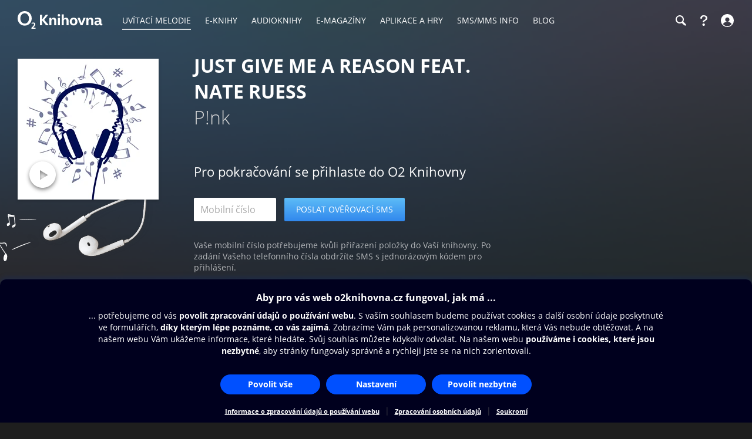

--- FILE ---
content_type: text/html; charset=utf-8
request_url: https://www.o2knihovna.cz/uvitaci-melodie/rb7-85058/koupit
body_size: 35553
content:


<!DOCTYPE html>
<html lang="cs">
<head>
    <meta charset="utf-8">

    <title>Just Give Me A Reason feat. Nate Ruess | O2 Knihovna</title>

        <meta name="app-version" content="3.18">

        <meta name="viewport" content="width=device-width, initial-scale=1">

    <meta name="format-detection" content="telephone=no">





    <link rel="stylesheet" type="text/css" media="all" href="/static/main-desktop.css?ts=1768657306">


<link rel="shortcut icon" href="/images/o2/touchIcons/default/favicon.ico" type="image/x-icon">



        <link rel="apple-touch-icon-precomposed" href="/images/o2/touchIcons/default/touchIcon.png">


    
    <meta name="apple-itunes-app" content="app-id=580120391, app-argument=https://www.o2knihovna.cz/uvitaci-melodie/rb7-85058/koupit">

    <meta property="og:type" content="website">
    <meta property="og:site_name" content="O2 Knihovna">
    <meta property="og:url" content="https://www.o2knihovna.cz/uvitaci-melodie/rb7-85058/koupit">
    <meta property="og:locale" content="cs_CZ">
    <meta property="og:title" content="Just Give Me A Reason feat. Nate Ruess | O2 Knihovna">
    <meta property="og:description" name="description" content="♬ Vyberte si melodii, originální zvuk nebo hlášku podle svého vkusu a pobavte sebe i své přátele! Uvítací melodii uslyší volající, než přijmete hovor.">
    <meta property="og:image" content="https://www.o2knihovna.cz/images/og-main.jpg?v=6">
    

    <link rel="canonical" href="https://www.o2knihovna.cz/uvitaci-melodie/rb7-85058/koupit">


        <script>
            var cmpConfig={cmpid:"34523",cdid:"6889a4ea03f1",exponea:!0,waitforimport:"500",datalayer:"digitalData"};function _cmpInit(){"gdprAppliesGlobally"in window||(window.gdprAppliesGlobally=!0),"cmp_id"in window&&!(window.cmp_id<1)||(window.cmp_id=cmpConfig.cmpid),"cmp_cdid"in window||(window.cmp_cdid=cmpConfig.cdid),"cmp_waitforimport"in window||(window.cmp_waitforimport=cmpConfig.waitforimport),"cmp_datalayername"in window||(window.cmp_datalayername=cmpConfig.datalayer),"cmp_params"in window||(window.cmp_params=""),"cmp_host"in window||(window.cmp_host="cmp.o2.cz"),"cmp_cdn"in window||(window.cmp_cdn="cmps.o2.cz"),"cmp_proto"in window||(window.cmp_proto="https:"),"cmp_codesrc"in window||(window.cmp_codesrc="1"),window.cmp_getsupportedLangs=function(){var e=["DE","EN","FR","IT","NO","DA","FI","ES","PT","RO","BG","ET","EL","GA","HR","LV","LT","MT","NL","PL","SV","SK","SL","CS","HU","RU","SR","ZH","TR","UK","AR","BS"];if("cmp_customlanguages"in window)for(var n=0;n<window.cmp_customlanguages.length;n++)e.push(window.cmp_customlanguages[n].l.toUpperCase());return e},window.cmp_getRTLLangs=function(){var e=["AR"];if("cmp_customlanguages"in window)for(var n=0;n<window.cmp_customlanguages.length;n++)"r"in window.cmp_customlanguages[n]&&window.cmp_customlanguages[n].r&&e.push(window.cmp_customlanguages[n].l);return e},window.cmp_getlang=function(e){return("boolean"!=typeof e&&(e=!0),e&&"string"==typeof cmp_getlang.usedlang&&""!==cmp_getlang.usedlang)?cmp_getlang.usedlang:window.cmp_getlangs()[0]},window.cmp_extractlang=function(e){return -1!=e.indexOf("cmplang=")?-1!=(e=e.substr(e.indexOf("cmplang=")+8,2).toUpperCase()).indexOf("&")&&(e=e.substr(0,e.indexOf("&"))):e="",e},window.cmp_getlangs=function(){var e=window.cmp_getsupportedLangs(),n=[],t=location.hash,i=location.search,a="cmp_params"in window?window.cmp_params:"",p="languages"in navigator?navigator.languages:[];if(""!=cmp_extractlang(t))n.push(cmp_extractlang(t));else if(""!=cmp_extractlang(i))n.push(cmp_extractlang(i));else if(""!=cmp_extractlang(a))n.push(cmp_extractlang(a));else if("cmp_setlang"in window&&""!=window.cmp_setlang)n.push(window.cmp_setlang.toUpperCase());else if("cmp_langdetect"in window&&1==window.cmp_langdetect)n.push(window.cmp_getPageLang());else{if(p.length>0)for(var s=0;s<p.length;s++)n.push(p[s]);"language"in navigator&&n.push(navigator.language),"userLanguage"in navigator&&n.push(navigator.userLanguage)}for(var c=[],s=0;s<n.length;s++){var r=n[s].toUpperCase();!(r.length<2)&&(-1!=e.indexOf(r)?c.push(r):(-1!=r.indexOf("-")&&(r=r.substr(0,2)),-1!=e.indexOf(r)&&c.push(r)))}return 0==c.length&&"string"==typeof cmp_getlang.defaultlang&&""!==cmp_getlang.defaultlang?[cmp_getlang.defaultlang.toUpperCase()]:c.length>0?c:["EN"]},window.cmp_getPageLangs=function(){var e=window.cmp_getXMLLang();return(e=(e=""!=e?[e.toUpperCase()]:[]).concat(window.cmp_getLangsFromURL())).length>0?e:["EN"]},window.cmp_getPageLang=function(){var e=window.cmp_getPageLangs();return e.length>0?e[0]:""},window.cmp_getLangsFromURL=function(){for(var e=window.cmp_getsupportedLangs(),n=location,t="toUpperCase",i=n.hostname[t]()+".",a=n.pathname[t]()+"/",p=[],s=0;s<e.length;s++){var c=a.substring(0,e[s].length+1);if(i.substring(0,e[s].length+1)==e[s]+".")p.push(e[s][t]());else if(5==e[s].length){var r=e[s].substring(3,5)+"-"+e[s].substring(0,2);i.substring(0,r.length+1)==r+"."&&p.push(e[s][t]())}else if(c==e[s]+"/"||c=="/"+e[s])p.push(e[s][t]());else if(c==e[s].replace("-","/")+"/"||c=="/"+e[s].replace("-","/"))p.push(e[s][t]());else if(5==e[s].length){var r=e[s].substring(3,5)+"-"+e[s].substring(0,2),o=a.substring(0,r.length+1);(o==r+"/"||o==r.replace("-","/")+"/")&&p.push(e[s][t]())}}return p},window.cmp_getXMLLang=function(){var e=document.getElementsByTagName("html");if(e.length>0)var e=e[0];else e=document.documentElement;if(e&&e.getAttribute){var n=e.getAttribute("xml:lang");return(("string"!=typeof n||""==n)&&(n=e.getAttribute("lang")),"string"!=typeof n||""==n)?"":-1!=window.cmp_getsupportedLangs().indexOf(n.toUpperCase())?n:""}},function(){var e=document,n=e.getElementsByTagName,t=window,i="",a="",p="",s=function(e){var n="cmp_"+e,i="",a=(e="cmp"+e+"=").length,p=location,s=p.hash,c=p.search,r=s.indexOf(e),o=c.indexOf(e);if(-1!=r)i=s.substring(r+a,9999);else{if(-1==o)return n in t&&"function"!=typeof t[n]?t[n]:"";i=c.substring(o+a,9999)}var m=i.indexOf("&");return -1!=m&&(i=i.substring(0,m)),i},c=s("lang");if(""!=c)p=i=c;else if("cmp_getlang"in t&&(i=t.cmp_getlang().toLowerCase(),a=t.cmp_getlangs().slice(0,3).join("_"),p=t.cmp_getPageLangs().slice(0,3).join("_"),"cmp_customlanguages"in t))for(var r=t.cmp_customlanguages,o=0;o<r.length;o++)r[o].l.toLowerCase()==i&&(i="en");var m="cmp_proto"in t?t.cmp_proto:"https:";"http:"!=m&&"https:"!=m&&(m="https:");var l="cmp_ref"in t?t.cmp_ref:location.href;l.length>300&&(l=l.substring(0,300));var u=function(t){var i=e.createElement("script");i.setAttribute("data-cmp-ab","1"),i.type="text/javascript",i.async=!0,i.src=t;var a=["body","div","span","script","head"],p="currentScript",s="parentElement",c="appendChild",r="body";if(e[p]&&e[p][s])e[p][s][c](i);else if(e[r])e[r][c](i);else for(var o=0;o<a.length;o++){var m=n(a[o]);if(m.length>0){m[0][c](i);break}}},g=s("design"),d=s("regulationkey"),f=s("gppkey"),h=s("att"),v=t.encodeURIComponent,b=!1;try{b=e.cookie.length>0}catch(y){b=!1}var $=m+"//"+t.cmp_host+"/delivery/cmp.php?";$+=("cmp_id"in t&&t.cmp_id>0?"id="+t.cmp_id:"")+("cmp_cdid"in t?"&cdid="+t.cmp_cdid:"")+"&h="+v(l),$+=(""!=g?"&cmpdesign="+v(g):"")+(""!=d?"&cmpregulationkey="+v(d):"")+(""!=f?"&cmpgppkey="+v(f):""),u(($+=(""!=h?"&cmpatt="+v(h):"")+("cmp_params"in t?"&"+t.cmp_params:"")+(b?"&__cmpfcc=1":""))+"&l="+v(i)+"&ls="+v(a)+"&lp="+v(p)+"&o="+new Date().getTime());var _="js",x=""!=s("debugunminimized")?"":".min";"1"==s("debugcoverage")&&(_="instrumented",x=""),"1"==s("debugtest")&&(_="jstests",x=""),u(m+"//"+t.cmp_cdn+"/delivery/"+_+"/cmp_final"+x+".js")}(),window.cmp_addFrame=function(e){if(!window.frames[e]){if(document.body){var n=document.createElement("iframe");n.style.cssText="display:none","cmp_cdn"in window&&"cmp_ultrablocking"in window&&window.cmp_ultrablocking>0&&(n.src="//"+window.cmp_cdn+"/delivery/empty.html"),n.name=e,n.setAttribute("title","Intentionally hidden, please ignore"),n.setAttribute("role","none"),n.setAttribute("tabindex","-1"),document.body.appendChild(n)}else window.setTimeout(window.cmp_addFrame,10,e)}},window.cmp_rc=function(e,n){var t="";try{t=document.cookie}catch(i){t=""}for(var a="",p=0,s=!1;""!=t&&p<100;){for(p++;" "==t.substr(0,1);)t=t.substr(1,t.length);var c=t.substring(0,t.indexOf("="));if(-1!=t.indexOf(";"))var r=t.substring(t.indexOf("=")+1,t.indexOf(";"));else var r=t.substr(t.indexOf("=")+1,t.length);e==c&&(a=r,s=!0);var o=t.indexOf(";")+1;0==o&&(o=t.length),t=t.substring(o,t.length)}return s||"string"!=typeof n||(a=n),a},window.cmp_stub=function(){var e=arguments;if(__cmp.a=__cmp.a||[],!e.length)return __cmp.a;"ping"===e[0]?2===e[1]?e[2]({gdprApplies:gdprAppliesGlobally,cmpLoaded:!1,cmpStatus:"stub",displayStatus:"hidden",apiVersion:"2.2",cmpId:31},!0):e[2](!1,!0):"getUSPData"===e[0]?e[2]({version:1,uspString:window.cmp_rc("__cmpccpausps","1---")},!0):"getTCData"===e[0]?__cmp.a.push([].slice.apply(e)):"addEventListener"===e[0]||"removeEventListener"===e[0]?__cmp.a.push([].slice.apply(e)):4==e.length&&!1===e[3]?e[2]({},!1):__cmp.a.push([].slice.apply(e))},window.cmp_gpp_ping=function(){return{gppVersion:"1.1",cmpStatus:"stub",cmpDisplayStatus:"hidden",signalStatus:"not ready",supportedAPIs:["2:tcfeuv2","5:tcfcav1","7:usnat","8:usca","9:usva","10:usco","11:usut","12:usct"],cmpId:31,sectionList:[],applicableSections:[0],gppString:"",parsedSections:{}}},window.cmp_gppstub=function(){var e=arguments;if(__gpp.q=__gpp.q||[],!e.length)return __gpp.q;var n=e[0],t=e.length>1?e[1]:null,i=e.length>2?e[2]:null,a=null,p=!1;if("ping"===n)a=window.cmp_gpp_ping(),p=!0;else if("addEventListener"===n){__gpp.e=__gpp.e||[],"lastId"in __gpp||(__gpp.lastId=0),__gpp.lastId++;var s=__gpp.lastId;__gpp.e.push({id:s,callback:t}),a={eventName:"listenerRegistered",listenerId:s,data:!0,pingData:window.cmp_gpp_ping()},p=!0}else if("removeEventListener"===n){__gpp.e=__gpp.e||[],a=!1;for(var c=0;c<__gpp.e.length;c++)if(__gpp.e[c].id==i){__gpp.e[c].splice(c,1),a=!0;break}p=!0}else __gpp.q.push([].slice.apply(e));null!==a&&"function"==typeof t&&t(a,p)},window.cmp_msghandler=function(e){var n="string"==typeof e.data;try{var t=n?JSON.parse(e.data):e.data}catch(i){var t=null}if("object"==typeof t&&null!==t&&"__cmpCall"in t){var a=t.__cmpCall;window.__cmp(a.command,a.parameter,function(t,i){var p={__cmpReturn:{returnValue:t,success:i,callId:a.callId}};e.source.postMessage(n?JSON.stringify(p):p,"*")})}if("object"==typeof t&&null!==t&&"__uspapiCall"in t){var a=t.__uspapiCall;window.__uspapi(a.command,a.version,function(t,i){var p={__uspapiReturn:{returnValue:t,success:i,callId:a.callId}};e.source.postMessage(n?JSON.stringify(p):p,"*")})}if("object"==typeof t&&null!==t&&"__tcfapiCall"in t){var a=t.__tcfapiCall;window.__tcfapi(a.command,a.version,function(t,i){var p={__tcfapiReturn:{returnValue:t,success:i,callId:a.callId}};e.source.postMessage(n?JSON.stringify(p):p,"*")},a.parameter)}if("object"==typeof t&&null!==t&&"__gppCall"in t){var a=t.__gppCall;window.__gpp(a.command,function(t,i){var p={__gppReturn:{returnValue:t,success:i,callId:a.callId}};e.source.postMessage(n?JSON.stringify(p):p,"*")},"parameter"in a?a.parameter:null,"version"in a?a.version:1)}},window.cmp_setStub=function(e){e in window&&("function"==typeof window[e]||"object"==typeof window[e]||void 0!==window[e]&&null===window[e])||(window[e]=window.cmp_stub,window[e].msgHandler=window.cmp_msghandler,window.addEventListener("message",window.cmp_msghandler,!1))},window.cmp_setGppStub=function(e){e in window&&("function"==typeof window[e]||"object"==typeof window[e]||void 0!==window[e]&&null===window[e])||(window[e]=window.cmp_gppstub,window[e].msgHandler=window.cmp_msghandler,window.addEventListener("message",window.cmp_msghandler,!1))},"cmp_noiframepixel"in window||window.cmp_addFrame("__cmpLocator"),"cmp_disableusp"in window&&window.cmp_disableusp||"cmp_noiframepixel"in window||window.cmp_addFrame("__uspapiLocator"),"cmp_disabletcf"in window&&window.cmp_disabletcf||"cmp_noiframepixel"in window||window.cmp_addFrame("__tcfapiLocator"),"cmp_disablegpp"in window&&window.cmp_disablegpp||"cmp_noiframepixel"in window||window.cmp_addFrame("__gppLocator"),window.cmp_setStub("__cmp"),"cmp_disabletcf"in window&&window.cmp_disabletcf||window.cmp_setStub("__tcfapi"),"cmp_disableusp"in window&&window.cmp_disableusp||window.cmp_setStub("__uspapi"),"cmp_disablegpp"in window&&window.cmp_disablegpp||window.cmp_setGppStub("__gpp"),window.cmp_disable_spa=!0,"function"==typeof window.__cmp&&(window.__cmp("addEventListener",["consentrejected",window._cmpSaveConsent,!1],null),window.__cmp("addEventListener",["consentapproved",window._cmpSaveConsent,!1],null),window.__cmp("addEventListener",["consentcustom",window._cmpSaveConsent,!1],null))}function _cmpShowConsent(){"function"==typeof window.__cmp&&window.__cmp("showScreen")}function _cmpShowSetting(){"function"==typeof window.__cmp&&window.__cmp("showGDPRScreenAdvanced")}function _cmpShowCookies(){"function"==typeof window.__cmp&&window.__cmp("showCookies")}function _cmpSaveConsent(){if("function"==typeof window.__cmp){var e=window.__cmp("getCMPData"),n=window.__cmp("exportConsent");"object"==typeof e&&"string"==typeof n&&window.exponea.track("consent",{timestamp:Date.now(),source:"page",consentString:n,purposeConsents:JSON.stringify(e.purposeConsents),purposeLegitimateInterests:JSON.stringify(e.purposeLI),vendorConsents:JSON.stringify(e.vendorConsents),vendorLegitimateInterests:JSON.stringify(e.vendorLI)})}}function _exponeaInit(){!0===cmpConfig.exponea&&(!function(e,n,t,i,a,p){function s(e){if("number"!=typeof e)return e;var n=new Date;return new Date(n.getTime()+1e3*e)}function c(e){return e.reduce(function(e,n){return e[n]=function(){e._.push([n.toString(),arguments])},e},{_:[]})}function r(e,n,t){var i=t.createElement(n);i.src=e;var a=t.getElementsByTagName(n)[0];return a.parentNode.insertBefore(i,a),i}function o(e){return"[object Date]"===Object.prototype.toString.call(e)}var m,l,u,g,d,f,h,v,b,y,$,_,x,L,C,k="performance";p.target=p.target||"https://api.exponea.com",p.file_path=p.file_path||p.target+"/js/exponea.min.js",a[n]=c(["anonymize","initialize","identify","getSegments","update","track","trackLink","trackEnhancedEcommerce","getHtml","showHtml","showBanner","showWebLayer","ping","getAbTest","loadDependency","getRecommendation","reloadWebLayers","_preInitialize","_initializeConfig"]),a[n].notifications=c(["isAvailable","isSubscribed","subscribe","unsubscribe"]),a[n].segments=c(["subscribe"]),a[n].snippetVersion="v2.7.0",(m=a)[l=n]["_"+k]={},m[l]["_"+k].nowFn=Date.now,m[l]["_"+k].snippetStartTime=m[l]["_"+k].nowFn(),u=a,g=e,d=p,f=n,h=i,v=RegExp("__exponea_etc__=([\\w-]+)"),u[h]={sdk:u[f],sdkObjectName:f,skipExperiments:!!d.new_experiments,sign:d.token+"/"+(v.exec(g.cookie)||["","new"])[1],path:d.target},b=p,y=t,$=e,r(b.file_path,y,$),function(e,n,t,i,a,p,c){if(e.new_experiments){!0===e.new_experiments&&(e.new_experiments={});var m,l=e.new_experiments.hide_class||"xnpe_async_hide",u=e.new_experiments.timeout||4e3,g=encodeURIComponent(p.location.href.split("#")[0]);e.cookies&&e.cookies.expires&&("number"==typeof e.cookies.expires||o(e.cookies.expires)?m=s(e.cookies.expires):e.cookies.expires.tracking&&("number"==typeof e.cookies.expires.tracking||o(e.cookies.expires.tracking))&&(m=s(e.cookies.expires.tracking))),m&&m<new Date&&(m=void 0);var d,f,h,v,b,y=e.target+"/webxp/"+n+"/"+p[t].sign+"/modifications.min.js?http-referer="+g+"&timeout="+u+"ms"+(m?"&cookie-expires="+Math.floor(m.getTime()/1e3):"");"sync"===e.new_experiments.mode&&p.localStorage.getItem("__exponea__sync_modifications__")?(d=y,f=n,h=p,v=c,h[b=t][f]="<"+f+' src="'+d+'"></'+f+">",v.writeln(h[b][f]),v.writeln("<"+f+">!"+b+".init && document.writeln("+b+"."+f+'.replace("/'+f+'/", "/'+f+'-async/").replace("><", " async><"))</'+f+">")):function(e,n,t,i,a,p,s,c){p.documentElement.classList.add(e);var o=r(t,i,p);function m(){a[c].init||r(t.replace("/"+i+"/","/"+i+"-async/"),i,p)}function l(){p.documentElement.classList.remove(e)}o.onload=m,o.onerror=m,a.setTimeout(l,n),a[s]._revealPage=l}(l,u,y,n,p,c,a,t)}}(p,t,i,0,n,a,e),_=a,x=n,L=p,_[x]._initializeConfig(L),(null===(C=L.experimental)||void 0===C?void 0:C.non_personalized_weblayers)&&_[x]._preInitialize(L),_[x].start=function(e){e&&Object.keys(e).forEach(function(n){return L[n]=e[n]}),_[x].initialize(L)}}(document,"exponea","script","webxpClient",window,{target:"https://api-exponea.o2.cz",token:"5851ab46-b9d8-11e9-beef-92ec88286fd6",experimental:{non_personalized_weblayers:!0},track:{google_analytics:!1},cookies:{expires:31536e3}}),exponea.start())}_cmpInit(),_exponeaInit();
        </script>
<script src="https://cdnjs.cloudflare.com/ajax/libs/jquery/3.7.1/jquery.min.js" integrity="sha512-v2CJ7UaYy4JwqLDIrZUI/4hqeoQieOmAZNXBeQyjo21dadnwR+8ZaIJVT8EE2iyI61OV8e6M8PP2/4hpQINQ/g==" crossorigin="anonymous" referrerpolicy="no-referrer"></script>
    <script src="/static/main.js?ts=1760366899"></script>



    <script>
        window.digitalData = [{
            version: "1.0",

            page: "o2active:login:step-1",
            language: "cz",

            section: "Přihlášení",
            
            contentType: "Uvítací melodie",
            
            
            
            
            userState: "anonymous",
            
            
            
            
            

            
            event: {"event":"login-msisdn"},

            app: "o2active",
            appVersion: "3.18"
        }];

    </script>

        <script src="https://assets.adobedtm.com/launch-ENaa2a0632d13e4abc843b84c9fd462a85.min.js"></script>


</head>

<body>
    

<div id="pageBg" class="page-bg" aria-hidden="true">
    <div class="page-bg__port">
            <div class="page-bg__holder">
                <div class="page-bg__image">
                    <img src="https://www.o2knihovna.cz/generated/bg/58/item-rb7-85058-port-58d4.webp" fetchpriority="low" alt="Pozadí stránky">
                </div>
            </div>
    </div>

    <div class="page-bg__land">
            <div class="page-bg__holder">
                <div class="page-bg__image">
                    <img src="https://www.o2knihovna.cz/generated/bg/58/item-rb7-85058-land-58d4.webp" fetchpriority="low" alt="Pozadí stránky">
                </div>
            </div>
    </div>

</div>


            <header id="top">


<menu class="access-menu">
    <li><a href="#content">Přeskočit na hlavní obsah</a></li>
    <li><a id="access-search-link" href="#header-search-input" aria-controls="search-toolbar">Přeskočit na hledání</a></li>
</menu>

<div class="content">
    <div class="header">
        <div class="left-menu">
            <a id="open-main-menu" href="#main-menu" class="header__icon header__icon--text">
                <svg><use href="/images/header-icons.svg?v=3#menu"></use></svg>
                <span class="header__menu-text">MENU</span>
            </a>
        </div>

        <a class="header__logo" href="/"><img src="/images/o2-knihovna.svg?v=3" width="146" height="30" alt="O2 Knihovna"></a>

        <div id="main-menu" class="main-menu" role="dialog" aria-modal="false" aria-label="Hlavní menu">
            <div class="focus-trap-begin invisible"></div>

            <div class="left-menu">
                <button id="close-main-menu" class="header__icon header__icon--text">
                    <svg><use href="/images/header-icons.svg?v=3#close"></use></svg>
                    <span class="header__menu-text">Zavřít</span>
                </button>
            </div>

            <nav>
                <menu>
                    <li  class="main-menu__item main-menu__item--active">
                        <a href="/uvitaci-melodie/"><span>Uvítací melodie</span></a>
                    </li>
                    <li  class="main-menu__item">
                        <a href="/knihy/"><span>E-knihy</span></a>
                    </li>
                    <li  class="main-menu__item">
                        <a href="/audioknihy/"><span>Audioknihy</span></a>
                    </li>
                    <li  class="main-menu__item">
                        <a href="/magaziny/"><span>E-magazíny</span></a>
                    </li>
                    <li  class="main-menu__item">
                        <a href="/aplikace/"><span>Aplikace a hry</span></a>
                    </li>
                    <li id="sms-menu-item" class="main-menu__item">
                        <a href="/sms-info/"><span>SMS/MMS Info</span></a>
                    </li>
                    <li  class="main-menu__item">
                        <a href="/blog/"><span>Blog</span></a>
                    </li>
                    <li id="help-menu-item" class="main-menu__item">
                        <a href="/napoveda/"><span>Nápověda</span></a>
                    </li>
                </menu>
            </nav>

            <div class="focus-trap-end invisible"></div>
        </div>

        <nav class="right-menu" aria-label="Vedlejší menu">
            <menu>
                <li id="o2-cz-menu-item" class="right-menu__item">
                    <a href="https://www.o2.cz/" class="header__text" target="_blank">
                        <span>O2.cz</span>
                    </a>
                </li>
                <li class="right-menu__item">
                    <a id="open-search-toolbar" class="header__icon" title="Hledání" aria-label="Hledání" aria-controls="search-toolbar" href="/uvitaci-melodie/hledani">
                        <svg><use href="/images/header-icons.svg?v=3#search"></use></svg>
                    </a>
                </li>
                <li id="help-menu-button" class="right-menu__item">
                    <a class="header__icon" title="Nápověda" aria-label="Nápověda" href="/napoveda/">
                        <svg><use href="/images/header-icons.svg?v=3#help"></use></svg>
                    </a>
                </li>
                <li class="right-menu__item">
                    <a id="open-login" class="header__icon header__icon--text" aria-label="Přihlásit se" href="/prihlaseni/">
                        <svg><use href="/images/header-icons.svg?v=3#user"></use></svg>
                        <span class="header__login-text">Přihlásit se</span>
                    </a>
                </li>
            </menu>
        </nav>


        <div id="login" role="dialog" aria-modal="false" aria-label="Přihlášení" class="login login--panel hidden">
            <div class="focus-trap-begin invisible"></div>
            <h3>
                Přihlášení
                <button id="close-login" class="toolbar-close" title="Zavřít">
                    <svg><use href="/images/header-icons.svg?v=3#close"></use></svg>
                </button>
            </h3>

<div id="snippet--loginForm">                    <div class="form">
                        <p class="form__note">
                            Zadejte Vaše mobilní číslo, a poté vyplňte jednorázový kód, který Vám pošleme v SMS.
                        </p>
<form action="/uvitaci-melodie/rb7-85058/koupit" method="post" id="frm-loginForm1Header" novalidate="novalidate" class="ajax">


<div class="row required">
	<label class="required" for="frm-loginForm1Header-phone">Telefon:<span>*</span></label>

	<input type="tel" name="phone" placeholder="Mobilní číslo" id="frm-loginForm1Header-phone" required data-nette-rules='[{"op":":filled","msg":"Zadejte mobilní číslo."},{"op":":pattern","msg":"Nesprávný formát mobilního čísla.","arg":"((00|[+])?420)?[\\s-]*(60[1-8]|70[2-5]|7[237][0-9]|79[0123579])([\\s-]*[0-9]){6}"}]' class="input">
</div>

<div class="buttons wide">
	

	<input type="submit" name="_submit" class="button button--blue" value="Poslat ověřovací SMS">
</div>


<div><input type="hidden" name="_token_" value="t74ufnu1zte6b3luQwd7WqJEQ84KCbzmP8rCA="><input type="hidden" name="_do" value="loginForm1Header-submit"><!--[if IE]><input type=IEbug disabled style="display:none"><![endif]--></div>
</form>
                    </div>
</div>

            <div class="focus-trap-end invisible"></div>
        </div>
    </div>
</div>

<div id="search-toolbar" class="toolbar hidden" role="dialog" aria-modal="false" aria-label="Hledání">
    <div class="focus-trap-begin invisible"></div>

    <div class="content">
        <div class="toolbar__in">
            <span class="header__logo" aria-hidden="true"><img src="/images/o2-knihovna.svg?v=3" width="146" height="30" alt="O2 Knihovna"></span>

            <div class="search-form search-form--header">
                <form action="/hledani" method="get" id="frm-headerSearchForm" novalidate="novalidate">
                    <input type="search" name="q" id="header-search-input" autocomplete="off" placeholder="Hledejte v O2 Knihovně" aria-label="Hledejte v O2 Knihovně" aria-controls="snippet--searchAutocomplete" aria-autocomplete="list" required data-nette-rules='[{"op":":filled","msg":"Zadejte výraz pro hledání."},{"op":":minLength","msg":"Zadejte alespoň 3 znaky.","arg":3}]'>
                    <input type="hidden" name="typeId" value="7">
                    <button type="submit" name="_submit" title="Hledat" aria-label="Hledat"><svg><use href='/images/header-icons.svg?v=3#search'/></svg></button>
                <input type="hidden" name="do" value="headerSearchForm-submit"></form>

<div id="snippet--searchAutocomplete">
</div>
            </div>

            <button id="close-search-toolbar" class="toolbar-close" title="Zavřít" href="/">
                <svg><use href="/images/header-icons.svg?v=3#close"></use></svg>
            </button>
        </div>
    </div>

    <div class="focus-trap-end invisible"></div>
</div>

    </header>


    <main id="page">

<main id="content">
<div id="snippet--overlayContent">


<div class="content">

    <div class="detail detail--rbt detail--card-form">
        <aside id="leftCol" class="leftCol" aria-label="Levý sloupec">

<div class="detail__cover">
    <picture>

            <source type="image/webp" media="(min-width: 1024px)" srcset="/generated/covers/58/rb7-85058-240-58d4.webp, /generated/covers/58/rb7-85058-360-58d4.webp 1.5x">
            <source type="image/webp" media="(min-width: 720px)" srcset="/generated/covers/58/rb7-85058-180-58d4.webp, /generated/covers/58/rb7-85058-360-58d4.webp 1.5x">
            <source type="image/webp" media="(min-width: 600px)" srcset="/generated/covers/58/rb7-85058-180-58d4.webp, /generated/covers/58/rb7-85058-240-58d4.webp 1.5x, /generated/covers/58/rb7-85058-360-58d4.webp 2x">
            <source type="image/webp" srcset="/generated/covers/58/rb7-85058-180-58d4.webp">

        <img src="/generated/covers/58/rb7-85058-360-58d4.jpg" width="120" height="120"
            
            alt="Obálka uvítací melodie Just Give Me A Reason feat. Nate Ruess">
    </picture>
    <button class="audio-sample" data-audio="https://cs.rbt4all.net/files/audio/VT/vSfCZlZBRuvqYP5t.mp3" title="Přehrát ukázku" aria-label="Přehrát ukázku"></button>
</div>
        </aside>

        <div class="middleCol">
            <div class="in">
                <div class="headerPart">
                    <h1>Just Give Me A Reason feat. Nate Ruess</h1>

                    <div class="subtitle">
                        
                            P!nk
                    </div>
                </div>

                <div class="buyPart">


    <div class="purchase-box">
        <h2>Pro pokračování se přihlaste do O2 Knihovny</h2>
        <div class="login login--inline">
            <div class="form">
<form action="/uvitaci-melodie/rb7-85058/koupit" method="post" id="frm-loginForm1Overlay" novalidate="novalidate" class="ajax">


<div class="row required">
	<label class="required" for="frm-loginForm1Overlay-phone">Telefon:<span>*</span></label>

	<input type="tel" name="phone" placeholder="Mobilní číslo" id="frm-loginForm1Overlay-phone" required data-nette-rules='[{"op":":filled","msg":"Zadejte mobilní číslo."},{"op":":pattern","msg":"Nesprávný formát mobilního čísla.","arg":"((00|[+])?420)?[\\s-]*(60[1-8]|70[2-5]|7[237][0-9]|79[0123579])([\\s-]*[0-9]){6}"}]' class="input">
</div>

<div class="buttons wide">
	

	<input type="submit" name="_submit" class="button button--blue" value="Poslat ověřovací SMS">
</div>


<div><input type="hidden" name="_token_" value="e38y7l6q7tWd3apVuSK9Xb/qjXWFb3uSQX4So="><input type="hidden" name="_do" value="loginForm1Overlay-submit"><!--[if IE]><input type=IEbug disabled style="display:none"><![endif]--></div>
</form>
                <p class="form__note">
                    Vaše mobilní číslo potřebujeme kvůli přiřazení položky do Vaší knihovny. Po zadání Vašeho telefonního čísla obdržíte SMS s jednorázovým kódem pro přihlášení.
                </p>
            </div>
        </div>
        <div  class="links">
                <a id="backLink" class="prev close-overlay" href="/uvitaci-melodie/rb7-85058"
                        >Zpět</a>
        </div>
    </div>



                </div>

            </div>
        </div>

    </div>
</div>

</div>

</main>

    </main>

            <div id="bottomAnchor"></div>
    <footer id="bottom">




<div class="footer content">
    <div class="footer__top">
        <div class="footer_column">
            <h3 class="footer__title">Obsah ke stažení <button class="footer__arrow" aria-controls="footer-menu-content" aria-label="Rozbalit/sbalit"><span></span></button></h3>
            <menu id="footer-menu-content" class="footer__menu footer__menu--double">
                <li class="footer__menu-item">
                    <a href="/uvitaci-melodie/">Uvítací melodie</a>
                </li>
                <li class="footer__menu-item">
                    <a href="/knihy/">E-knihy</a>
                </li>
                <li class="footer__menu-item">
                    <a href="/audioknihy/">Audioknihy</a>
                </li>
                <li class="footer__menu-item">
                    <a href="/magaziny/">E-magazíny</a>
                </li>
                <li class="footer__menu-item">
                    <a href="/aplikace/">Aplikace a hry</a>
                </li>
                <li class="footer__menu-item">
                    <a href="/sms-info/">SMS/MMS Info</a>
                </li>
                <li class="footer__menu-item">
                    <a href="/blog/">Blog</a>
                </li>
            </menu>
        </div>

        <div class="footer_column">
            <h3 class="footer__title">Moje O2 Knihovna <button class="footer__arrow" aria-controls="footer-menu-portal" aria-label="Rozbalit/sbalit"><span></span></button></h3>
            <menu id="footer-menu-portal" class="footer__menu">
                <li class="footer__menu-item">
                    <a href="/prihlaseni/">Přihlásit se</a>
                </li>
                <li class="footer__menu-item">
                    <a href="/moje/darkovy-poukaz">Dárkový poukaz</a>
                </li>
                <li class="footer__menu-item">
                    <a href="/napoveda/">Nápověda</a>
                </li>
                <li class="footer__menu-item">
                    <a href="/napiste-nam/">Napište nám</a>
                </li>
            </menu>
        </div>

        <div class="footer_column">
            <h3 class="footer__title">Další zábava <button class="footer__arrow" aria-controls="footer-menu-services" aria-label="Rozbalit/sbalit"><span></span></button></h3>
            <menu id="footer-menu-services" class="footer__menu">
                <li class="footer__menu-item">
                    <a href="https://www.o2.cz/osobni/oneplay" target="_blank">Oneplay</a>
                </li>
                <li class="footer__menu-item">
                    <a href="https://www.o2.cz/osobni/oneplay/originaly" target="_blank">Oneplay Originály</a>
                </li>
                <li class="footer__menu-item">
                    <a href="https://www.o2.cz/osobni/oneplay/sport" target="_blank">Sport</a>
                </li>
            </menu>
        </div>
        <div class="clear"></div>
    </div>

    <p class="footer__left">
        © O2 Czech Republic a.s.
        <span class="footer__icons">
            <a href="https://www.instagram.com/o2_cz/" target="_blank" rel="noreferrer" title="Instagram" aria-label="Instagram">
                <svg><use href="/images/social-icons.svg#instagram"></use></svg>
            </a>
            <a href="https://www.facebook.com/o2cz" target="_blank" rel="noreferrer" title="Facebook" aria-label="Facebook">
                <svg><use href="/images/social-icons.svg#facebook"></use></svg>
            </a>
            <a href="https://x.com/O2_CZ" target="_blank" rel="noreferrer" title="X.com" aria-label="X.com">
                <svg><use href="/images/social-icons.svg#x"></use></svg>
            </a>
            <a href="https://www.youtube.com/user/o2cz" target="_blank" rel="noreferrer" title="YouTube" aria-label="YouTube">
                <svg><use href="/images/social-icons.svg#youtube"></use></svg>
            </a>
        </span>
    </p>

    <ul class="footer__links">
        <li><a href="/dokumenty/O2Knihovna-Nakupni_rad.pdf" target="_blank" title="Nákupní řád obchodu O2 Knihovna (PDF)" aria-label="Nákupní řád obchodu O2 Knihovna (PDF)">Nákupní řád</a></li>
        <li>
            <a href="/dokumenty/O2Knihovna-Pristupnost.pdf" target="_blank" title="Informace o přístupnosti (PDF)" aria-label="Informace o přístupnosti (PDF)">Přístupnost</a>
            <a href="/dokumenty/O2Knihovna-Pristupnost.mp3" target="_blank" title="Audioverze informací o přístupnosti (mp3)" aria-label="Audioverze informací o přístupnosti (mp3)">
                <svg><use href="/images/header-icons.svg?v=3#tts"></use></svg>
            </a>
        </li>
        <li><a href="https://www.o2.cz/soukromi/zasady-zpracovani-osobnich-udaju" target="_blank">Zásady zpracování osobních údajů</a></li>
        <li><a href="https://www.o2.cz/soukromi/cookies">Cookies</a></li>
        <li><a id="cmp-settings" href="">Nastavení cookies</a></li>
        <script>
            if (typeof __cmp === 'function') {
                document.getElementById("cmp-settings").onclick = function() {
                    __cmp('showGDPRScreenAdvanced');
                    return false;
                };
            } else {
                document.getElementById("cmp-settings").parentElement.remove();
            }
        </script>
    </ul>

    <div class="footer__logo"></div>
</div>
    </footer>


    
<div id="overlay" class="overlay" role="dialog" aria-modal="true" data-label="Univerzální dialog s obsahem">
    <div class="focus-trap-begin"></div>

    <div class="toolbar">
        <div class="content">
            <div class="toolbar__in">
                <a id="close-overlay" class="toolbar-close" title="Zavřít" aria-label="Zavřít" href="/uvitaci-melodie/rb7-85058/koupit">
                    <svg><use href="/images/header-icons.svg?v=3#close"></use></svg>
                </a>
            </div>
        </div>
    </div>

    <div class="overlay__content" id="snippet--overlayContent"></div>
    <iframe id="overlay-frame" class="overlay__frame"></iframe>

    <div class="focus-trap-end"></div>
</div>

    <script>(typeof _satellite !== "undefined") && _satellite.pageBottom();</script>


    <script>
        if (typeof exponea === "object" && typeof exponea.track === "function") {
                trackExponeaEvent({"event":"login-msisdn"}, "o2active:login:step-1", "Přihlášení");

        }
    </script>


</body>
</html>

